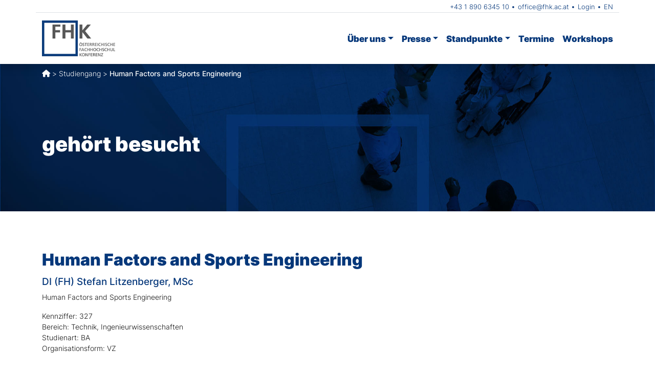

--- FILE ---
content_type: text/html; charset=UTF-8
request_url: https://fhk.ac.at/studiengaenge/human-factors-and-sports-engineering-5/
body_size: 9882
content:
<!doctype html>
<html lang="de-DE">


<head>
    <meta charset="UTF-8">
    <meta name="viewport" content="width=device-width, initial-scale=1">
    <link rel="profile" href="https://gmpg.org/xfn/11">
    <!-- Favicons -->
    <link rel="apple-touch-icon" sizes="180x180"
        href="https://fhk.ac.at/wp-content/themes/FHK/img/favicon/apple-touch-icon.png">
    <link rel="icon" type="image/png" sizes="32x32"
        href="https://fhk.ac.at/wp-content/themes/FHK/img/favicon/favicon-32x32.png">
    <link rel="icon" type="image/png" sizes="16x16"
        href="https://fhk.ac.at/wp-content/themes/FHK/img/favicon/favicon-16x16.png">
    <link rel="manifest" href="https://fhk.ac.at/wp-content/themes/FHK/img/favicon/site.webmanifest">
    <link rel="mask-icon" href="https://fhk.ac.at/wp-content/themes/FHK/img/favicon/safari-pinned-tab.svg"
        color="#5bbad5">
    <link rel="shortcut icon" href="https://fhk.ac.at/wp-content/themes/FHK/img/favicon/favicon.ico">
    <meta name="msapplication-TileColor" content="#05377A">
    <meta name="msapplication-config"
        content="https://fhk.ac.at/wp-content/themes/FHK/img/favicon/browserconfig.xml">
    <meta name="theme-color" content="#ffffff">
    <title>Human Factors and Sports Engineering &#8211; FHK – Österreichische Fachhochschul-Konferenz</title>
<meta name='robots' content='max-image-preview:large' />
<!--[if lt IE 9]><script>var rfbwp_ie_8 = true;</script><![endif]--><link rel='dns-prefetch' href='//use.fontawesome.com' />
<link rel="alternate" type="application/rss+xml" title="FHK – Österreichische Fachhochschul-Konferenz &raquo; Feed" href="https://fhk.ac.at/feed/" />
<link rel="alternate" type="application/rss+xml" title="FHK – Österreichische Fachhochschul-Konferenz &raquo; Kommentar-Feed" href="https://fhk.ac.at/comments/feed/" />
<link rel="alternate" title="oEmbed (JSON)" type="application/json+oembed" href="https://fhk.ac.at/wp-json/oembed/1.0/embed?url=https%3A%2F%2Ffhk.ac.at%2Fstudiengaenge%2Fhuman-factors-and-sports-engineering-5%2F" />
<link rel="alternate" title="oEmbed (XML)" type="text/xml+oembed" href="https://fhk.ac.at/wp-json/oembed/1.0/embed?url=https%3A%2F%2Ffhk.ac.at%2Fstudiengaenge%2Fhuman-factors-and-sports-engineering-5%2F&#038;format=xml" />
<style id='wp-img-auto-sizes-contain-inline-css' type='text/css'>
img:is([sizes=auto i],[sizes^="auto," i]){contain-intrinsic-size:3000px 1500px}
/*# sourceURL=wp-img-auto-sizes-contain-inline-css */
</style>
<style id='wp-emoji-styles-inline-css' type='text/css'>

	img.wp-smiley, img.emoji {
		display: inline !important;
		border: none !important;
		box-shadow: none !important;
		height: 1em !important;
		width: 1em !important;
		margin: 0 0.07em !important;
		vertical-align: -0.1em !important;
		background: none !important;
		padding: 0 !important;
	}
/*# sourceURL=wp-emoji-styles-inline-css */
</style>
<link rel='stylesheet' id='wp-block-library-css' href='https://fhk.ac.at/wp-includes/css/dist/block-library/style.min.css?ver=6.9' type='text/css' media='all' />
<style id='global-styles-inline-css' type='text/css'>
:root{--wp--preset--aspect-ratio--square: 1;--wp--preset--aspect-ratio--4-3: 4/3;--wp--preset--aspect-ratio--3-4: 3/4;--wp--preset--aspect-ratio--3-2: 3/2;--wp--preset--aspect-ratio--2-3: 2/3;--wp--preset--aspect-ratio--16-9: 16/9;--wp--preset--aspect-ratio--9-16: 9/16;--wp--preset--color--black: #000000;--wp--preset--color--cyan-bluish-gray: #abb8c3;--wp--preset--color--white: #ffffff;--wp--preset--color--pale-pink: #f78da7;--wp--preset--color--vivid-red: #cf2e2e;--wp--preset--color--luminous-vivid-orange: #ff6900;--wp--preset--color--luminous-vivid-amber: #fcb900;--wp--preset--color--light-green-cyan: #7bdcb5;--wp--preset--color--vivid-green-cyan: #00d084;--wp--preset--color--pale-cyan-blue: #8ed1fc;--wp--preset--color--vivid-cyan-blue: #0693e3;--wp--preset--color--vivid-purple: #9b51e0;--wp--preset--gradient--vivid-cyan-blue-to-vivid-purple: linear-gradient(135deg,rgb(6,147,227) 0%,rgb(155,81,224) 100%);--wp--preset--gradient--light-green-cyan-to-vivid-green-cyan: linear-gradient(135deg,rgb(122,220,180) 0%,rgb(0,208,130) 100%);--wp--preset--gradient--luminous-vivid-amber-to-luminous-vivid-orange: linear-gradient(135deg,rgb(252,185,0) 0%,rgb(255,105,0) 100%);--wp--preset--gradient--luminous-vivid-orange-to-vivid-red: linear-gradient(135deg,rgb(255,105,0) 0%,rgb(207,46,46) 100%);--wp--preset--gradient--very-light-gray-to-cyan-bluish-gray: linear-gradient(135deg,rgb(238,238,238) 0%,rgb(169,184,195) 100%);--wp--preset--gradient--cool-to-warm-spectrum: linear-gradient(135deg,rgb(74,234,220) 0%,rgb(151,120,209) 20%,rgb(207,42,186) 40%,rgb(238,44,130) 60%,rgb(251,105,98) 80%,rgb(254,248,76) 100%);--wp--preset--gradient--blush-light-purple: linear-gradient(135deg,rgb(255,206,236) 0%,rgb(152,150,240) 100%);--wp--preset--gradient--blush-bordeaux: linear-gradient(135deg,rgb(254,205,165) 0%,rgb(254,45,45) 50%,rgb(107,0,62) 100%);--wp--preset--gradient--luminous-dusk: linear-gradient(135deg,rgb(255,203,112) 0%,rgb(199,81,192) 50%,rgb(65,88,208) 100%);--wp--preset--gradient--pale-ocean: linear-gradient(135deg,rgb(255,245,203) 0%,rgb(182,227,212) 50%,rgb(51,167,181) 100%);--wp--preset--gradient--electric-grass: linear-gradient(135deg,rgb(202,248,128) 0%,rgb(113,206,126) 100%);--wp--preset--gradient--midnight: linear-gradient(135deg,rgb(2,3,129) 0%,rgb(40,116,252) 100%);--wp--preset--font-size--small: 13px;--wp--preset--font-size--medium: 20px;--wp--preset--font-size--large: 36px;--wp--preset--font-size--x-large: 42px;--wp--preset--spacing--20: 0.44rem;--wp--preset--spacing--30: 0.67rem;--wp--preset--spacing--40: 1rem;--wp--preset--spacing--50: 1.5rem;--wp--preset--spacing--60: 2.25rem;--wp--preset--spacing--70: 3.38rem;--wp--preset--spacing--80: 5.06rem;--wp--preset--shadow--natural: 6px 6px 9px rgba(0, 0, 0, 0.2);--wp--preset--shadow--deep: 12px 12px 50px rgba(0, 0, 0, 0.4);--wp--preset--shadow--sharp: 6px 6px 0px rgba(0, 0, 0, 0.2);--wp--preset--shadow--outlined: 6px 6px 0px -3px rgb(255, 255, 255), 6px 6px rgb(0, 0, 0);--wp--preset--shadow--crisp: 6px 6px 0px rgb(0, 0, 0);}:where(.is-layout-flex){gap: 0.5em;}:where(.is-layout-grid){gap: 0.5em;}body .is-layout-flex{display: flex;}.is-layout-flex{flex-wrap: wrap;align-items: center;}.is-layout-flex > :is(*, div){margin: 0;}body .is-layout-grid{display: grid;}.is-layout-grid > :is(*, div){margin: 0;}:where(.wp-block-columns.is-layout-flex){gap: 2em;}:where(.wp-block-columns.is-layout-grid){gap: 2em;}:where(.wp-block-post-template.is-layout-flex){gap: 1.25em;}:where(.wp-block-post-template.is-layout-grid){gap: 1.25em;}.has-black-color{color: var(--wp--preset--color--black) !important;}.has-cyan-bluish-gray-color{color: var(--wp--preset--color--cyan-bluish-gray) !important;}.has-white-color{color: var(--wp--preset--color--white) !important;}.has-pale-pink-color{color: var(--wp--preset--color--pale-pink) !important;}.has-vivid-red-color{color: var(--wp--preset--color--vivid-red) !important;}.has-luminous-vivid-orange-color{color: var(--wp--preset--color--luminous-vivid-orange) !important;}.has-luminous-vivid-amber-color{color: var(--wp--preset--color--luminous-vivid-amber) !important;}.has-light-green-cyan-color{color: var(--wp--preset--color--light-green-cyan) !important;}.has-vivid-green-cyan-color{color: var(--wp--preset--color--vivid-green-cyan) !important;}.has-pale-cyan-blue-color{color: var(--wp--preset--color--pale-cyan-blue) !important;}.has-vivid-cyan-blue-color{color: var(--wp--preset--color--vivid-cyan-blue) !important;}.has-vivid-purple-color{color: var(--wp--preset--color--vivid-purple) !important;}.has-black-background-color{background-color: var(--wp--preset--color--black) !important;}.has-cyan-bluish-gray-background-color{background-color: var(--wp--preset--color--cyan-bluish-gray) !important;}.has-white-background-color{background-color: var(--wp--preset--color--white) !important;}.has-pale-pink-background-color{background-color: var(--wp--preset--color--pale-pink) !important;}.has-vivid-red-background-color{background-color: var(--wp--preset--color--vivid-red) !important;}.has-luminous-vivid-orange-background-color{background-color: var(--wp--preset--color--luminous-vivid-orange) !important;}.has-luminous-vivid-amber-background-color{background-color: var(--wp--preset--color--luminous-vivid-amber) !important;}.has-light-green-cyan-background-color{background-color: var(--wp--preset--color--light-green-cyan) !important;}.has-vivid-green-cyan-background-color{background-color: var(--wp--preset--color--vivid-green-cyan) !important;}.has-pale-cyan-blue-background-color{background-color: var(--wp--preset--color--pale-cyan-blue) !important;}.has-vivid-cyan-blue-background-color{background-color: var(--wp--preset--color--vivid-cyan-blue) !important;}.has-vivid-purple-background-color{background-color: var(--wp--preset--color--vivid-purple) !important;}.has-black-border-color{border-color: var(--wp--preset--color--black) !important;}.has-cyan-bluish-gray-border-color{border-color: var(--wp--preset--color--cyan-bluish-gray) !important;}.has-white-border-color{border-color: var(--wp--preset--color--white) !important;}.has-pale-pink-border-color{border-color: var(--wp--preset--color--pale-pink) !important;}.has-vivid-red-border-color{border-color: var(--wp--preset--color--vivid-red) !important;}.has-luminous-vivid-orange-border-color{border-color: var(--wp--preset--color--luminous-vivid-orange) !important;}.has-luminous-vivid-amber-border-color{border-color: var(--wp--preset--color--luminous-vivid-amber) !important;}.has-light-green-cyan-border-color{border-color: var(--wp--preset--color--light-green-cyan) !important;}.has-vivid-green-cyan-border-color{border-color: var(--wp--preset--color--vivid-green-cyan) !important;}.has-pale-cyan-blue-border-color{border-color: var(--wp--preset--color--pale-cyan-blue) !important;}.has-vivid-cyan-blue-border-color{border-color: var(--wp--preset--color--vivid-cyan-blue) !important;}.has-vivid-purple-border-color{border-color: var(--wp--preset--color--vivid-purple) !important;}.has-vivid-cyan-blue-to-vivid-purple-gradient-background{background: var(--wp--preset--gradient--vivid-cyan-blue-to-vivid-purple) !important;}.has-light-green-cyan-to-vivid-green-cyan-gradient-background{background: var(--wp--preset--gradient--light-green-cyan-to-vivid-green-cyan) !important;}.has-luminous-vivid-amber-to-luminous-vivid-orange-gradient-background{background: var(--wp--preset--gradient--luminous-vivid-amber-to-luminous-vivid-orange) !important;}.has-luminous-vivid-orange-to-vivid-red-gradient-background{background: var(--wp--preset--gradient--luminous-vivid-orange-to-vivid-red) !important;}.has-very-light-gray-to-cyan-bluish-gray-gradient-background{background: var(--wp--preset--gradient--very-light-gray-to-cyan-bluish-gray) !important;}.has-cool-to-warm-spectrum-gradient-background{background: var(--wp--preset--gradient--cool-to-warm-spectrum) !important;}.has-blush-light-purple-gradient-background{background: var(--wp--preset--gradient--blush-light-purple) !important;}.has-blush-bordeaux-gradient-background{background: var(--wp--preset--gradient--blush-bordeaux) !important;}.has-luminous-dusk-gradient-background{background: var(--wp--preset--gradient--luminous-dusk) !important;}.has-pale-ocean-gradient-background{background: var(--wp--preset--gradient--pale-ocean) !important;}.has-electric-grass-gradient-background{background: var(--wp--preset--gradient--electric-grass) !important;}.has-midnight-gradient-background{background: var(--wp--preset--gradient--midnight) !important;}.has-small-font-size{font-size: var(--wp--preset--font-size--small) !important;}.has-medium-font-size{font-size: var(--wp--preset--font-size--medium) !important;}.has-large-font-size{font-size: var(--wp--preset--font-size--large) !important;}.has-x-large-font-size{font-size: var(--wp--preset--font-size--x-large) !important;}
/*# sourceURL=global-styles-inline-css */
</style>

<style id='classic-theme-styles-inline-css' type='text/css'>
/*! This file is auto-generated */
.wp-block-button__link{color:#fff;background-color:#32373c;border-radius:9999px;box-shadow:none;text-decoration:none;padding:calc(.667em + 2px) calc(1.333em + 2px);font-size:1.125em}.wp-block-file__button{background:#32373c;color:#fff;text-decoration:none}
/*# sourceURL=/wp-includes/css/classic-themes.min.css */
</style>
<link rel='stylesheet' id='wpdm-font-awesome-css' href='https://use.fontawesome.com/releases/v6.7.2/css/all.css?ver=6.9' type='text/css' media='all' />
<link rel='stylesheet' id='wpdm-front-css' href='https://fhk.ac.at/wp-content/plugins/download-manager/assets/css/front.min.css?ver=7.0.6' type='text/css' media='all' />
<link rel='stylesheet' id='wpdm-front-dark-css' href='https://fhk.ac.at/wp-content/plugins/download-manager/assets/css/front-dark.min.css?ver=7.0.6' type='text/css' media='all' />
<link rel='stylesheet' id='rfbwp-fontawesome-css' href='https://fhk.ac.at/wp-content/plugins/responsive-flipbook/assets/fonts/font-awesome.css?ver=2.5.0' type='text/css' media='all' />
<link rel='stylesheet' id='rfbwp-et_icons-css' href='https://fhk.ac.at/wp-content/plugins/responsive-flipbook/assets/fonts/et-icons.css?ver=2.5.0' type='text/css' media='all' />
<link rel='stylesheet' id='rfbwp-et_line-css' href='https://fhk.ac.at/wp-content/plugins/responsive-flipbook/assets/fonts/et-line.css?ver=2.5.0' type='text/css' media='all' />
<link rel='stylesheet' id='rfbwp-styles-css' href='https://fhk.ac.at/wp-content/plugins/responsive-flipbook/assets/css/style.min.css?ver=2.5.0' type='text/css' media='all' />
<link rel='stylesheet' id='trp-language-switcher-style-css' href='https://fhk.ac.at/wp-content/plugins/translatepress-multilingual/assets/css/trp-language-switcher.css?ver=2.9.0' type='text/css' media='all' />
<style id='trp-language-switcher-style-inline-css' type='text/css'>
.trp-language-switcher > div {
    padding: 3px 5px 3px 5px;
    background-image: none;
    text-align: center;}
/*# sourceURL=trp-language-switcher-style-inline-css */
</style>
<link rel='stylesheet' id='main-css' href='https://fhk.ac.at/wp-content/themes/FHK/css/main.css?ver=202401301303' type='text/css' media='all' />
<link rel='stylesheet' id='bootscore-style-css' href='https://fhk.ac.at/wp-content/themes/FHK/style.css?ver=202303111603' type='text/css' media='all' />
<link rel='stylesheet' id='fontawesome-css' online="if(media!='all')media='all'" href='https://fhk.ac.at/wp-content/themes/FHK/fonts/css/fontawesome.min.css?ver=6.9' type='text/css' media='all' />
<link rel='stylesheet' id='fontawesome-regular-css' href='https://fhk.ac.at/wp-content/themes/FHK/fonts/css/regular.min.css?ver=6.9' type='text/css' media='all' />
<link rel='stylesheet' id='fontawesome-solid-css' href='https://fhk.ac.at/wp-content/themes/FHK/fonts/css/solid.min.css?ver=6.9' type='text/css' media='all' />
<script type="text/javascript" src="https://fhk.ac.at/wp-includes/js/jquery/jquery.min.js?ver=3.7.1" id="jquery-core-js"></script>
<script type="text/javascript" src="https://fhk.ac.at/wp-includes/js/jquery/jquery-migrate.min.js?ver=3.4.1" id="jquery-migrate-js"></script>
<script type="text/javascript" src="https://fhk.ac.at/wp-content/plugins/download-manager/assets/js/wpdm.min.js?ver=6.9" id="wpdmjs-js"></script>
<script type="text/javascript" id="wpdm-frontjs-js-extra">
/* <![CDATA[ */
var wpdm_url = {"home":"https://fhk.ac.at/","site":"https://fhk.ac.at/","ajax":"https://fhk.ac.at/wp-admin/admin-ajax.php","page_code":"94f518fbc5c0c17f6ed2a18ba568c9e0"};
var wpdm_js = {"spinner":"\u003Ci class=\"fas fa-sun fa-spin\"\u003E\u003C/i\u003E","client_id":"65c0f82ffb87af98f05743ad68009e86"};
var wpdm_strings = {"pass_var":"Password Verified!","pass_var_q":"Bitte klicke auf den folgenden Button, um den Download zu starten.","start_dl":"Download starten"};
//# sourceURL=wpdm-frontjs-js-extra
/* ]]> */
</script>
<script type="text/javascript" src="https://fhk.ac.at/wp-content/plugins/download-manager/assets/js/front.min.js?ver=7.0.6" id="wpdm-frontjs-js"></script>
<script type="text/javascript" id="ion-sound-js-extra">
/* <![CDATA[ */
var mpcthLocalize = {"soundsPath":"https://fhk.ac.at/wp-content/plugins/responsive-flipbook/assets/sounds/","downloadPath":"https://fhk.ac.at/wp-content/plugins/responsive-flipbook/includes/download.php?file="};
//# sourceURL=ion-sound-js-extra
/* ]]> */
</script>
<script type="text/javascript" src="https://fhk.ac.at/wp-content/plugins/responsive-flipbook/assets/js/ion.sound.min.js?ver=2.5.0" id="ion-sound-js"></script>
<script type="text/javascript" src="https://fhk.ac.at/wp-content/plugins/responsive-flipbook/assets/js/jquery.doubletap.js?ver=2.5.0" id="jquery-doubletab-js"></script>
<link rel="https://api.w.org/" href="https://fhk.ac.at/wp-json/" /><link rel="EditURI" type="application/rsd+xml" title="RSD" href="https://fhk.ac.at/xmlrpc.php?rsd" />
<meta name="generator" content="WordPress 6.9" />
<link rel="canonical" href="https://fhk.ac.at/studiengaenge/human-factors-and-sports-engineering-5/" />
<link rel='shortlink' href='https://fhk.ac.at/?p=25939' />
<link rel="alternate" hreflang="de-DE" href="https://fhk.ac.at/studiengaenge/human-factors-and-sports-engineering-5/"/>
<link rel="alternate" hreflang="en-GB" href="https://fhk.ac.at/en/studiengaenge/human-factors-and-sports-engineering-5/"/>
<link rel="alternate" hreflang="de" href="https://fhk.ac.at/studiengaenge/human-factors-and-sports-engineering-5/"/>
<link rel="alternate" hreflang="en" href="https://fhk.ac.at/en/studiengaenge/human-factors-and-sports-engineering-5/"/>
<meta name="generator" content="WordPress Download Manager 7.0.6" />
		        <style>
            /* WPDM Link Template Styles */        </style>
		        <style>

            :root {
                --color-primary: #05377a;
                --color-primary-rgb: 5, 55, 122;
                --color-primary-hover: #1a447a;
                --color-primary-active: #05377a;
                --clr-sec: #6c757d;
                --clr-sec-rgb: 108, 117, 125;
                --clr-sec-hover: #6c757d;
                --clr-sec-active: #6c757d;
                --color-success: #018e11;
                --color-success-rgb: 1, 142, 17;
                --color-success-hover: #0aad01;
                --color-success-active: #0c8c01;
                --color-info: #2CA8FF;
                --color-info-rgb: 44, 168, 255;
                --color-info-hover: #2CA8FF;
                --color-info-active: #2CA8FF;
                --color-warning: #FFB236;
                --color-warning-rgb: 255, 178, 54;
                --color-warning-hover: #FFB236;
                --color-warning-active: #FFB236;
                --color-danger: #ff5062;
                --color-danger-rgb: 255, 80, 98;
                --color-danger-hover: #ff5062;
                --color-danger-active: #ff5062;
                --color-green: #30b570;
                --color-blue: #0073ff;
                --color-purple: #8557D3;
                --color-red: #ff5062;
                --color-muted: rgba(69, 89, 122, 0.6);
                --wpdm-font:  -apple-system, BlinkMacSystemFont, "Segoe UI", Roboto, Helvetica, Arial, sans-serif, "Apple Color Emoji", "Segoe UI Emoji", "Segoe UI Symbol";
            }

            .wpdm-download-link.btn.btn-primary {
                border-radius: 7px;
            }


        </style>
		        <script>
            function wpdm_rest_url(request) {
                return "https://fhk.ac.at/wp-json/wpdm/" + request;
            }
        </script>
		<link rel='stylesheet' id='dashicons-css' href='https://fhk.ac.at/wp-includes/css/dashicons.min.css?ver=6.9' type='text/css' media='all' />
<link rel='stylesheet' id='acf-global-css' href='https://fhk.ac.at/wp-content/plugins/advanced-custom-fields-pro/assets/build/css/acf-global.min.css?ver=6.7.0.2' type='text/css' media='all' />
<link rel='stylesheet' id='acf-input-css' href='https://fhk.ac.at/wp-content/plugins/advanced-custom-fields-pro/assets/build/css/acf-input.min.css?ver=6.7.0.2' type='text/css' media='all' />
<link rel='stylesheet' id='fea-public-css' href='https://fhk.ac.at/wp-content/plugins/frontend-admin-pro/assets/css/frontend-admin-min.css?ver=3.20.12' type='text/css' media='all' />
</head>

<body class="wp-singular studiengaenge-template-default single single-studiengaenge postid-25939 single-format-standard wp-custom-logo wp-theme-FHK translatepress-de_DE">

    
    <div id="page" class="site">

        <header id="masthead" class="site-header">

            <div class="fixed-top bg-white shadow">
                <div class="container border-bottom">
                    
                        <div class="row align-items-center">
                            <div class="col header-navi-klein">

                                <!-- Top Nav Widget -->
                                <div class="top-nav-widget">
                                                                        <div>
                                    <div class="ms-3"><div class="menu-top-menu-container"><ul id="menu-top-menu" class="menu"><li id="menu-item-507" class="menu-item menu-item-type-custom menu-item-object-custom menu-item-507"><a href="tel:tel:+43189063452010">+43 1 890 6345 10</a></li>
<li id="menu-item-506" class="menu-item menu-item-type-custom menu-item-object-custom menu-item-506"><a href="mailto:office@fhk.ac.at">office@fhk.ac.at</a></li>
<li id="menu-item-504" class="menu-item menu-item-type-post_type menu-item-object-page menu-item-504"><a href="https://fhk.ac.at/login/">Login</a></li>
<li id="menu-item-505" class="trp-language-switcher-container menu-item menu-item-type-post_type menu-item-object-language_switcher menu-item-505"><a href="https://fhk.ac.at/en/studiengaenge/human-factors-and-sports-engineering-5/"><span data-no-translation><span class="trp-ls-language-name">EN</span></span></a></li>
</ul></div></div>                                    </div>
                                                                    </div>
                            </div>
                        </div>
                    
                </div>
                <nav id="nav-main" class="navbar navbar-expand-lg">

                    <div class="container topnavi">

                        <!-- Navbar Brand -->
                        <a class="navbar-brand xs d-md-none align-items-center"
                            href="https://fhk.ac.at"><img
                                src="https://fhk.ac.at/wp-content/themes/FHK/img/logo/logo.png" alt="FHK"
                                class="logo xs"></a>
                        <a class="navbar-brand md d-none d-md-block align-items-center"
                            href="https://fhk.ac.at"><img
                                src="https://fhk.ac.at/wp-content/themes/FHK/img/logo/logo.png" alt="FHK"
                                class="logo md"></a>

                        <!-- Offcanvas Navbar -->
                        <div class="offcanvas offcanvas-end" tabindex="-1" id="offcanvas-navbar">
                            <div class="offcanvas-header bg-light">
                                <span class="h5 mb-0">Menü</span>
                                <button type="button" class="btn-close text-reset" data-bs-dismiss="offcanvas"
                                    aria-label="Close"></button>
                            </div>
                            <div class="offcanvas-body">
                                <!-- Bootstrap 5 Nav Walker Main Menu -->
                                <ul id="bootscore-navbar" class="hauptnavi navbar-nav ms-auto "><li  id="menu-item-33" class="menu-item menu-item-type-post_type menu-item-object-page menu-item-has-children dropdown nav-item nav-item-33"><a href="https://fhk.ac.at/ueber-uns/" class="nav-link  dropdown-toggle" data-bs-toggle="dropdown" aria-haspopup="true" aria-expanded="false">Über uns</a>
<ul class="dropdown-menu  depth_0">
	<li  id="menu-item-34" class="menu-item menu-item-type-post_type menu-item-object-page nav-item nav-item-34"><a href="https://fhk.ac.at/ueber-uns/leitbild/" class="dropdown-item ">Leitbild</a></li>
	<li  id="menu-item-61" class="menu-item menu-item-type-post_type menu-item-object-page nav-item nav-item-61"><a href="https://fhk.ac.at/ueber-uns/statuten/" class="dropdown-item ">Statuten</a></li>
	<li  id="menu-item-60" class="menu-item menu-item-type-post_type menu-item-object-page nav-item nav-item-60"><a href="https://fhk.ac.at/ueber-uns/organe/" class="dropdown-item ">Organe</a></li>
	<li  id="menu-item-899" class="menu-item menu-item-type-post_type menu-item-object-page nav-item nav-item-899"><a href="https://fhk.ac.at/ueber-uns/praesidium/" class="dropdown-item ">Präsidium</a></li>
	<li  id="menu-item-58" class="menu-item menu-item-type-post_type menu-item-object-page nav-item nav-item-58"><a href="https://fhk.ac.at/ueber-uns/mitglieder/" class="dropdown-item ">Mitglieder</a></li>
	<li  id="menu-item-9235" class="menu-item menu-item-type-post_type menu-item-object-page nav-item nav-item-9235"><a href="https://fhk.ac.at/ueber-uns/institutionen/" class="dropdown-item ">Institutionen</a></li>
	<li  id="menu-item-57" class="menu-item menu-item-type-post_type menu-item-object-page nav-item nav-item-57"><a href="https://fhk.ac.at/ueber-uns/ausschuesse/" class="dropdown-item ">Ausschüsse</a></li>
	<li  id="menu-item-56" class="menu-item menu-item-type-post_type menu-item-object-page nav-item nav-item-56"><a href="https://fhk.ac.at/ueber-uns/generalsekretariat/" class="dropdown-item ">Generalsekretariat</a></li>
</ul>
</li>
<li  id="menu-item-30" class="menu-item menu-item-type-post_type menu-item-object-page menu-item-has-children dropdown nav-item nav-item-30"><a href="https://fhk.ac.at/presse/" class="nav-link  dropdown-toggle" data-bs-toggle="dropdown" aria-haspopup="true" aria-expanded="false">Presse</a>
<ul class="dropdown-menu  depth_0">
	<li  id="menu-item-9164" class="menu-item menu-item-type-taxonomy menu-item-object-category nav-item nav-item-9164"><a href="https://fhk.ac.at/category/nachrichten/" class="dropdown-item ">Presseaussendungen</a></li>
	<li  id="menu-item-415" class="menu-item menu-item-type-post_type menu-item-object-page nav-item nav-item-415"><a href="https://fhk.ac.at/presse/downloads/" class="dropdown-item ">Downloads</a></li>
	<li  id="menu-item-414" class="menu-item menu-item-type-post_type menu-item-object-page nav-item nav-item-414"><a href="https://fhk.ac.at/presse/zahlen-daten-fakten/" class="dropdown-item ">Zahlen-Daten-Fakten</a></li>
	<li  id="menu-item-413" class="menu-item menu-item-type-post_type menu-item-object-page nav-item nav-item-413"><a href="https://fhk.ac.at/presse/kontakt/" class="dropdown-item ">Kontakt</a></li>
</ul>
</li>
<li  id="menu-item-31" class="menu-item menu-item-type-post_type menu-item-object-page menu-item-has-children dropdown nav-item nav-item-31"><a href="https://fhk.ac.at/standpunkte/" class="nav-link  dropdown-toggle" data-bs-toggle="dropdown" aria-haspopup="true" aria-expanded="false">Standpunkte</a>
<ul class="dropdown-menu  depth_0">
	<li  id="menu-item-412" class="menu-item menu-item-type-post_type menu-item-object-page nav-item nav-item-412"><a href="https://fhk.ac.at/standpunkte/positionen/" class="dropdown-item ">Positionen</a></li>
	<li  id="menu-item-411" class="menu-item menu-item-type-post_type menu-item-object-page nav-item nav-item-411"><a href="https://fhk.ac.at/standpunkte/stellungnahmen/" class="dropdown-item ">Stellungnahmen</a></li>
</ul>
</li>
<li  id="menu-item-457" class="menu-item menu-item-type-custom menu-item-object-custom nav-item nav-item-457"><a href="/termine" class="nav-link ">Termine</a></li>
<li  id="menu-item-198" class="menu-item menu-item-type-custom menu-item-object-custom nav-item nav-item-198"><a target="_blank" href="https://workshops.fhk.ac.at" class="nav-link ">Workshops</a></li>
</ul>                                <!-- Bootstrap 5 Nav Walker Main Menu End -->
                            </div>
                        </div>


                        <div class="header-actions d-flex align-items-center">
                            
                            <!-- Searchform Large -->
                            <div class="d-none d-lg-block ms-1 ms-md-2 top-nav-search-lg">
                                                            </div>

                            <!-- Search Toggler Mobile -->
                            <button class="btn btn-outline-secondary d-lg-none ms-1 ms-md-2 top-nav-search-md"
                                type="button" data-bs-toggle="collapse" data-bs-target="#collapse-search"
                                aria-expanded="false" aria-controls="collapse-search">
                                <i class="fa-solid fa-magnifying-glass"></i><span
                                    class="visually-hidden-focusable">Search</span>
                            </button>

                            <!-- Navbar Toggler -->
                            <button class="btn btn-outline-secondary d-lg-none ms-1 ms-md-2" type="button"
                                data-bs-toggle="offcanvas" data-bs-target="#offcanvas-navbar"
                                aria-controls="offcanvas-navbar">
                                <i class="fa-solid fa-bars"></i><span class="visually-hidden-focusable">Menu</span>
                            </button>

                        </div><!-- .header-actions -->

                    </div><!-- .container -->

                </nav><!-- .navbar -->

                <!-- Top Nav Search Mobile Collapse -->
                <div class="collapse container d-lg-none" id="collapse-search">
                                    </div>

            </div><!-- .fixed-top .bg-light -->


            <div class="bildbanner mast-regular"
                style="background-image:url('https://fhk.ac.at/wp-content/themes/FHK/img/header-start.jpg')">
                <div class="container pb-0 mb-0 pt-2">
                    <nav class="breadcrumb"><a href="https://fhk.ac.at"><i class="fa-solid fa-house"></i></a> &nbsp;>&nbsp; <a href="https://fhk.ac.at/studiengaenge/">Studiengang</a> &nbsp;>&nbsp; <span class="current-page">Human Factors and Sports Engineering</span></nav>                </div>
                <div class="container h-100">
                    <div class="row h-100 align-items-center">
                        <div class="col-12 text-start">
                            <h2 class="pb-5">gehört besucht</h2>
                            <p></p>
                        </div>
                    </div>
                </div>
            </div>

        </header><!-- #masthead -->

<div id="content" class="site-content container py-5 mt-4">
  <div id="primary" class="content-area">

    <!-- Hook to add something nice -->
    


    <div class="row">
      <div class="col-md-8 col-xxl-8">

        <main id="main" class="site-main">



            
                        <h1>Human Factors and Sports Engineering</h1>
            <h4>DI (FH) Stefan Litzenberger, MSc</h4>
            
            <p>Human Factors and Sports Engineering</p>
            <div class="row">
              <div class="col-12 col-md-6">
                <p>
              Kennziffer: 327<br>
              Bereich: Technik, Ingenieurwissenschaften<br>
              Studienart: BA<br>
              Organisationsform: VZ<br>
              </p>
              </div>
              <!-- <div class="col-12 col-md-6">
                <p>
                Startjahr der Erstakkreditierung: 2005/06<br>
                Anfängerstudienplätze: 55<br>
                Anzahl Gesamtplätze: 130<br>
                Ist akkrediert.              </p>
              </div> -->
            </div>
            

                  <h3 class="mt-5">Fachhochschule Technikum Wien</h3>
                  <p><a href="http://www.technikum-wien.at" target="_blank"><i class="fa-regular fa-browser"></i> http://www.technikum-wien.at</a></p>
            <p>Höchstädtpl. 6<br />
 1200 Wien<br />
 </p>


        </main>

      </div>
      <div class="col-md-4 col-xxl-4 order-first order-md-last">
        <aside id="secondary" class="widget-area">
          
                            
                              <!-- <div class="card p-4 personenraster mb-4">
                  <div class="acf-map" data-zoom="16">
                      <div class="marker" data-lat="48.2394344" data-lng="16.3771123"></div>
                  </div>
                  </div> -->
                              
        </aside>
      </div>
    </div>

  </div>
</div>

<style type="text/css">
.acf-map {
    width: 100%;
    height: 300px;
    border: #ccc solid 1px;
    /* margin: 20px 0; */
}

// Fixes potential theme css conflict.
.acf-map img {
   max-width: inherit !important;
}
</style>
<script src="https://maps.googleapis.com/maps/api/js?key=AIzaSyBKxVpDJeaMoG89oYz82YTSJSHKNI6k0Ik&callback=Function.prototype"></script>
<script type="text/javascript">
(function( $ ) {

/**
 * initMap
 *
 * Renders a Google Map onto the selected jQuery element
 *
 * @date    22/10/19
 * @since   5.8.6
 *
 * @param   jQuery $el The jQuery element.
 * @return  object The map instance.
 */
function initMap( $el ) {

    // Find marker elements within map.
    var $markers = $el.find('.marker');

    // Create gerenic map.
    var mapArgs = {
        zoom        : $el.data('zoom') || 16,
        mapTypeId   : google.maps.MapTypeId.ROADMAP
    };
    var map = new google.maps.Map( $el[0], mapArgs );

    // Add markers.
    map.markers = [];
    $markers.each(function(){
        initMarker( $(this), map );
    });

    // Center map based on markers.
    centerMap( map );

    // Return map instance.
    return map;
}

/**
 * initMarker
 *
 * Creates a marker for the given jQuery element and map.
 *
 * @date    22/10/19
 * @since   5.8.6
 *
 * @param   jQuery $el The jQuery element.
 * @param   object The map instance.
 * @return  object The marker instance.
 */
function initMarker( $marker, map ) {

    // Get position from marker.
    var lat = $marker.data('lat');
    var lng = $marker.data('lng');
    var latLng = {
        lat: parseFloat( lat ),
        lng: parseFloat( lng )
    };

    // Create marker instance.
    var marker = new google.maps.Marker({
        position : latLng,
        map: map
    });

    // Append to reference for later use.
    map.markers.push( marker );

    // If marker contains HTML, add it to an infoWindow.
    if( $marker.html() ){

        // Create info window.
        var infowindow = new google.maps.InfoWindow({
            content: $marker.html()
        });

        // Show info window when marker is clicked.
        google.maps.event.addListener(marker, 'click', function() {
            infowindow.open( map, marker );
        });
    }
}

/**
 * centerMap
 *
 * Centers the map showing all markers in view.
 *
 * @date    22/10/19
 * @since   5.8.6
 *
 * @param   object The map instance.
 * @return  void
 */
function centerMap( map ) {

    // Create map boundaries from all map markers.
    var bounds = new google.maps.LatLngBounds();
    map.markers.forEach(function( marker ){
        bounds.extend({
            lat: marker.position.lat(),
            lng: marker.position.lng()
        });
    });

    // Case: Single marker.
    if( map.markers.length == 1 ){
        map.setCenter( bounds.getCenter() );

    // Case: Multiple markers.
    } else{
        map.fitBounds( bounds );
    }
}

// Render maps on page load.
$(document).ready(function(){
    $('.acf-map').each(function(){
        var map = initMap( $(this) );
    });
});

})(jQuery);
</script>

<footer>
<div class="container text-center">
<div class="row mt-5 mb-5 d-flex partnerlogos border-top pt-5">
                
                                <div class='col d-flex align-items-center justify-content-center'>
                  <a href="https://www.fachhochschulen.ac.at/" target="_blank">
                  <img src="https://fhk.ac.at/wp-content/uploads/2023/11/fachhochschulen-1.jpg" alt="" class="img-fluid"/>
                  </a>
                </div>
                    

                                
                        
                                <div class='col d-flex align-items-center justify-content-center'>
                  <a href="https://fhk.ac.at/ueber-uns/oefhk-broschuere-2019/" target="_blank">
                  <img src="https://fhk.ac.at/wp-content/uploads/2023/11/keine-ahnung.jpg" alt="" class="img-fluid"/>
                  </a>
                </div>
                    

                                
                        
                                <div class='col d-flex align-items-center justify-content-center'>
                  <a href="https://uas4europe.eu/" target="_blank">
                  <img src="https://fhk.ac.at/wp-content/uploads/2023/11/uas.jpg" alt="" class="img-fluid"/>
                  </a>
                </div>
                    

                                
                        
                                <div class='col d-flex align-items-center justify-content-center'>
                  <a href="https://www.forschungsvielfalt.at/" target="_blank">
                  <img src="https://fhk.ac.at/wp-content/uploads/2023/11/ifv.jpg" alt="" class="img-fluid"/>
                  </a>
                </div>
                    

                                
                        
                                <div class='col d-flex align-items-center justify-content-center'>
                  <a href="https://www.campus02.at/" target="_blank">
                  <img src="https://fhk.ac.at/wp-content/uploads/2025/07/ffh_logo_2025_schwarz_print_frei-1.png" alt="" class="img-fluid"/>
                  </a>
                </div>
                    

                                
                        
                                
                </div>
  </div>
  <div class="bootscore-footer bg-light pt-5 pb-3">
    <div class="container">

      <!-- Top Footer Widget -->
      
      <div class="row border-bottom footer-infos">
      <h5 class="pb-0 mb-0">Österreichische Fachhochschul-Konferenz (FHK)</h5>
      <p class="pt-3">Bösendorferstraße 4/11<span class="ps-2 pe-2">&bull;</span>1010 Wien<span class="ps-2 pe-2">&bull;</span>Österreich<span class="ps-2 pe-2 trenner">&bull;</span><a href="tel:+43 1 890 6345 10">+43 1 890 6345 10</a> <span class="ps-2 pe-2">&bull;</span> <a href="mailto:office@fhk.ac.at">office@fhk.ac.at</a></p>
        <!-- Footer 1 Widget -->
        <div class="col-md-6 col-lg-3">
                  </div>

        <!-- Footer 2 Widget -->
        <div class="col-md-6 col-lg-3">
                  </div>

        <!-- Footer 3 Widget -->
        <div class="col-md-6 col-lg-3">
                  </div>

        <!-- Footer 4 Widget -->
        <div class="col-md-6 col-lg-3">
                  </div>
        <!-- Footer Widgets End -->

      </div>

      <!-- Bootstrap 5 Nav Walker Footer Menu -->
      <ul id="footer-menu" class="nav "><li  id="menu-item-38" class="menu-item menu-item-type-post_type menu-item-object-page nav-item nav-item-38"><a href="https://fhk.ac.at/kontakt/" class="nav-link ">Kontakt</a></li>
<li  id="menu-item-37" class="menu-item menu-item-type-post_type menu-item-object-page nav-item nav-item-37"><a href="https://fhk.ac.at/impressum/" class="nav-link ">Impressum</a></li>
<li  id="menu-item-36" class="menu-item menu-item-type-post_type menu-item-object-page nav-item nav-item-36"><a href="https://fhk.ac.at/datenschutz/" class="nav-link ">Datenschutz</a></li>
</ul>      <!-- Bootstrap 5 Nav Walker Footer Menu End -->

    </div>
  </div>

  

</footer>

<!-- To top button -->
<a href="#" class="btn btn-primary shadow top-button position-fixed zi-1020"><i class="fa-solid fa-chevron-up"></i><span class="visually-hidden-focusable">To top</span></a>

</div><!-- #page -->

<template id="tp-language" data-tp-language="de_DE"></template><script type="speculationrules">
{"prefetch":[{"source":"document","where":{"and":[{"href_matches":"/*"},{"not":{"href_matches":["/wp-*.php","/wp-admin/*","/wp-content/uploads/*","/wp-content/*","/wp-content/plugins/*","/wp-content/themes/FHK/*","/*\\?(.+)"]}},{"not":{"selector_matches":"a[rel~=\"nofollow\"]"}},{"not":{"selector_matches":".no-prefetch, .no-prefetch a"}}]},"eagerness":"conservative"}]}
</script>
            <script>

                const abmsg = "We noticed an ad blocker. Consider whitelisting us to support the site ❤️";
                const abmsgd = "download";
                const iswpdmpropage = 0;

                jQuery(function($){

                    
                                    });
            </script>
            <div id="fb-root"></div>
            <script type="text/javascript" src="https://fhk.ac.at/wp-includes/js/jquery/jquery.form.min.js?ver=4.3.0" id="jquery-form-js"></script>
<script type="text/javascript" src="https://fhk.ac.at/wp-content/themes/FHK/js/lib/bootstrap.bundle.min.js?ver=202212161555" id="bootstrap-js"></script>
<script type="text/javascript" id="bootscore-script-js-extra">
/* <![CDATA[ */
var bootscore = {"ie_title":"Internet Explorer erkannt","ie_limited_functionality":"Diese Webseite bietet eingeschr\u00e4nkte Funktionen in diesem Browser.","ie_modern_browsers_1":"Bitte verwende einen modernen und sicheren Browser wie z.B.","ie_modern_browsers_2":" \u003Ca href=\"https://www.mozilla.org/firefox/\" target=\"_blank\"\u003EMozilla Firefox\u003C/a\u003E, \u003Ca href=\"https://www.google.com/chrome/\" target=\"_blank\"\u003EGoogle Chrome\u003C/a\u003E, \u003Ca href=\"https://www.opera.com/\" target=\"_blank\"\u003EOpera\u003C/a\u003E ","ie_modern_browsers_3":"oder","ie_modern_browsers_4":" \u003Ca href=\"https://www.microsoft.com/edge\" target=\"_blank\"\u003EMicrosoft Edge\u003C/a\u003E ","ie_modern_browsers_5":"um diese Webseite korrekt darzustellen."};
//# sourceURL=bootscore-script-js-extra
/* ]]> */
</script>
<script type="text/javascript" src="https://fhk.ac.at/wp-content/themes/FHK/js/theme.js?ver=202307181050" id="bootscore-script-js"></script>
<script id="wp-emoji-settings" type="application/json">
{"baseUrl":"https://s.w.org/images/core/emoji/17.0.2/72x72/","ext":".png","svgUrl":"https://s.w.org/images/core/emoji/17.0.2/svg/","svgExt":".svg","source":{"concatemoji":"https://fhk.ac.at/wp-includes/js/wp-emoji-release.min.js?ver=6.9"}}
</script>
<script type="module">
/* <![CDATA[ */
/*! This file is auto-generated */
const a=JSON.parse(document.getElementById("wp-emoji-settings").textContent),o=(window._wpemojiSettings=a,"wpEmojiSettingsSupports"),s=["flag","emoji"];function i(e){try{var t={supportTests:e,timestamp:(new Date).valueOf()};sessionStorage.setItem(o,JSON.stringify(t))}catch(e){}}function c(e,t,n){e.clearRect(0,0,e.canvas.width,e.canvas.height),e.fillText(t,0,0);t=new Uint32Array(e.getImageData(0,0,e.canvas.width,e.canvas.height).data);e.clearRect(0,0,e.canvas.width,e.canvas.height),e.fillText(n,0,0);const a=new Uint32Array(e.getImageData(0,0,e.canvas.width,e.canvas.height).data);return t.every((e,t)=>e===a[t])}function p(e,t){e.clearRect(0,0,e.canvas.width,e.canvas.height),e.fillText(t,0,0);var n=e.getImageData(16,16,1,1);for(let e=0;e<n.data.length;e++)if(0!==n.data[e])return!1;return!0}function u(e,t,n,a){switch(t){case"flag":return n(e,"\ud83c\udff3\ufe0f\u200d\u26a7\ufe0f","\ud83c\udff3\ufe0f\u200b\u26a7\ufe0f")?!1:!n(e,"\ud83c\udde8\ud83c\uddf6","\ud83c\udde8\u200b\ud83c\uddf6")&&!n(e,"\ud83c\udff4\udb40\udc67\udb40\udc62\udb40\udc65\udb40\udc6e\udb40\udc67\udb40\udc7f","\ud83c\udff4\u200b\udb40\udc67\u200b\udb40\udc62\u200b\udb40\udc65\u200b\udb40\udc6e\u200b\udb40\udc67\u200b\udb40\udc7f");case"emoji":return!a(e,"\ud83e\u1fac8")}return!1}function f(e,t,n,a){let r;const o=(r="undefined"!=typeof WorkerGlobalScope&&self instanceof WorkerGlobalScope?new OffscreenCanvas(300,150):document.createElement("canvas")).getContext("2d",{willReadFrequently:!0}),s=(o.textBaseline="top",o.font="600 32px Arial",{});return e.forEach(e=>{s[e]=t(o,e,n,a)}),s}function r(e){var t=document.createElement("script");t.src=e,t.defer=!0,document.head.appendChild(t)}a.supports={everything:!0,everythingExceptFlag:!0},new Promise(t=>{let n=function(){try{var e=JSON.parse(sessionStorage.getItem(o));if("object"==typeof e&&"number"==typeof e.timestamp&&(new Date).valueOf()<e.timestamp+604800&&"object"==typeof e.supportTests)return e.supportTests}catch(e){}return null}();if(!n){if("undefined"!=typeof Worker&&"undefined"!=typeof OffscreenCanvas&&"undefined"!=typeof URL&&URL.createObjectURL&&"undefined"!=typeof Blob)try{var e="postMessage("+f.toString()+"("+[JSON.stringify(s),u.toString(),c.toString(),p.toString()].join(",")+"));",a=new Blob([e],{type:"text/javascript"});const r=new Worker(URL.createObjectURL(a),{name:"wpTestEmojiSupports"});return void(r.onmessage=e=>{i(n=e.data),r.terminate(),t(n)})}catch(e){}i(n=f(s,u,c,p))}t(n)}).then(e=>{for(const n in e)a.supports[n]=e[n],a.supports.everything=a.supports.everything&&a.supports[n],"flag"!==n&&(a.supports.everythingExceptFlag=a.supports.everythingExceptFlag&&a.supports[n]);var t;a.supports.everythingExceptFlag=a.supports.everythingExceptFlag&&!a.supports.flag,a.supports.everything||((t=a.source||{}).concatemoji?r(t.concatemoji):t.wpemoji&&t.twemoji&&(r(t.twemoji),r(t.wpemoji)))});
//# sourceURL=https://fhk.ac.at/wp-includes/js/wp-emoji-loader.min.js
/* ]]> */
</script>



</body>

</html>


--- FILE ---
content_type: text/css
request_url: https://fhk.ac.at/wp-content/themes/FHK/style.css?ver=202303111603
body_size: -102
content:
/*
Theme Name: FHK – bootScore
*/

/* 
All style editing is done via scss/_bscore_custom.scss
*/


--- FILE ---
content_type: text/css
request_url: https://fhk.ac.at/wp-content/plugins/frontend-admin-pro/assets/css/frontend-admin-min.css?ver=3.20.12
body_size: 3953
content:
.acf-column{padding:0 15px;display:inline-block;vertical-align:top;clear:none}.rtl .acf-column{float:right}button.button.fea-delete-button{background-color:#dc5575}button.button.fea-delete-button:hover,button.button.fea-delete-button:focus{background-color:red}.dismiss-btn{margin:auto}.show{display:block}.acf-fields{display:flex;flex-wrap:wrap}.acf-field-settings{display:block}.acf-tab-wrap:not(.-left){width:100%}div.acf-field{position:relative;width:100%}.acf-fields.-left>.acf-field:before{width:auto!important}.acf-notice a.acf-notice-dismiss{top:30%!important}.save-progress-button{cursor:pointer}.acf-field-submit-button .acf-input,.frontend-form-title,.fea-submit-buttons,.save-progress-buttons,.frontend-admin-tabs-view-horizontal .frontend-admin-tabs-wrapper{display:flex;margin-left:auto;margin-right:auto;width:100%;align-items:center}.form-tab{background:#6EC1E4;color:#fff;padding:0 8px}.form-tab.active{background:#00a9fe}.frontend-admin-tabs-view-horizontal .form-tab{margin:auto 10px}p.step-name{margin:0;padding:5px;text-align:center}.step-count{display:inline-block}.prev-button{margin-right:10px}body.rtl .prev-button{margin-left:10px;margin-right:0}p.frontend-form-posts-heading{display:inline;margin-right:10px}.rtl p.frontend-form-posts-heading{margin-right:auto;margin-left:10px}#posts-select{max-width:100%}.btn-dsc{margin-right:5px}.rtl .btn-dsc{margin-right:0;margin-left:5px}p.description{margin-bottom:0}.step-hidden{display:none}@media(max-width:767px){.frontend-admin-hidden-phone{display:none!important}.frontend-admin-tabs .frontend-admin-content-wrapper{border-bottom-style:none}}@media (min-width:768px){.frontend-admin-tabs-view-vertical.frontend-admin-tabs{display:-webkit-box;display:-webkit-flex;display:-ms-flexbox;display:flex}.frontend-admin-tabs-view-vertical .frontend-admin-tabs-wrapper{display:block;width:25%;flex-direction:column;padding:15px 5px}.frontend-admin-tabs-view-vertical .form-tab{display:inline-block;width:100%;border:none;flex-basis:auto}.frontend-admin-tabs-view-vertical div.form-steps{width:75%}}.hide-msg{display:none!important}.acf-button{padding:5px 25px}.acf-field.width{float:left;clear:none}.paypal-button-acf-warp{margin:auto}.frontend-form.-delete{margin:10px}.-fixed.frontend-admin-message{position:fixed;top:0;left:0;width:100%;z-index:100}body.admin-bar .frontend-admin-message{top:27px}.frontend-admin-message .acf-notice{margin:0}body.admin-bar .frontend-admin-element .frontend-admin-message{position:relative;top:0}.comment-reply{margin-left:2em!important}.rtl .comment-reply{margin-left:0!important;margin-right:2em!important}.comment-content-column{display:inline-block;margin-right:20px}.rtl .comment-content-column{margin-right:0;margin-left:20px}div.comment-data-text p{margin-bottom:0}div.comment-data-image{vertical-align:top}.comment-content-block{display:inline-block;max-width:100%}.media-modal-content .media-router .media-menu-item{background:#f5f5f5;color:#000}.acf-spinner{margin:auto 0 auto 5px}.mce-toolbar .mce-btn button:hover{background:#fff}.frontend-admin-hidden{display:none!important}.acf-field-post-object:hover .acf-actions.-hover,.acf-field-relationship:hover .acf-actions.-hover{display:block!important}.margin-top-10{margin-top:10px}.edit_password .cancel-edit,.edit_password .pass-strength-result,.edit_password input[type=password],.edit_password.password_confirm{display:none}.editing_password .cancel-edit{color:#0071a1;border-color:#0071a1;background:#f3f5f6;vertical-align:top;display:inline-block;padding:10px;margin-top:5px}.pass-strength-result.weak{display:none}.pass-strength-result{background-color:#eee;border:1px solid #ddd;color:#23282d;margin:-1px 1px 5px;padding:3px 5px;text-align:center;width:100%;box-sizing:border-box;opacity:0}.pass-strength-result.short{background-color:#f1adad;border-color:#e35b5b;opacity:1}.pass-strength-result.bad{background-color:#fbc5a9;border-color:#f78b53;opacity:1}.pass-strength-result.good{background-color:#ffe399;border-color:#ffc733;opacity:1}.pass-strength-result.strong{background-color:#c1e1b9;border-color:#83c373;opacity:1}#pass1-text.short,#pass1.short{border-color:#e35b5b}#pass1-text.bad,#pass1.bad{border-color:#f78b53}#pass1-text.good,#pass1.good{border-color:#ffc733}#pass1-text.strong,#pass1.strong{border-color:#83c373}.acf-relationship .selection li{position:relative}.acf-relationship .selection .choices .acf-icon{position:absolute;top:4px;display:none;opacity:1}body:not(.rtl) .acf-relationship .selection .choices .acf-icon{right:7px}body.rtl .acf-relationship .selection .choices .acf-icon{left:7px}.acf-relationship .selection .choices li:hover span.acf-rel-item.disabled{opacity:1;color:rgb(208,208,208,.75)}.acf-relationship .selection .choices li:hover span.acf-rel-item.temporary{color:rgb(208,208,208,1)}.acf-relationship .selection .choices li span.acf-rel-item:hover>.acf-icon{display:inline-block}body:not(.rtl) .acf-relationship .selection .values .acf-icon.edit-rel-post{right:30px}body.rtl .acf-relationship .selection .values .acf-icon.edit-rel-post{left:30px}.related-term .render-form{display:none;margin:auto 3px;border:none;vertical-align:bottom}.related-term:hover .render-form{display:inline-block}.acf-relationship .selection .acf-icon.shown{display:inline-block!important}div.loading{text-align:center}.fea-modal-inner span.acf-icon{border:none}.fea-submit-button{cursor:pointer}button.disabled:not(.temporary){color:#a0a5aa!important;background:#f7f7f7!important;border-color:#ddd!important;box-shadow:none!important;text-shadow:none!important;cursor:default}.file-drop input{visibility:hidden;color:transparent;flex-grow:1;width:0}.file-drop{position:relative;display:inline-block;cursor:pointer;height:2.5rem}.file-custom{position:absolute;top:.075rem;left:0;z-index:6;width:max-content}.rtl .file-custom{right:0;left:auto}.acf-uploads .button{display:inline-block}.upload-fail{color:#bb2124;font-size:100px;line-height:1;position:absolute;top:0;left:0;text-align:center;margin:0;width:100%}.not-valid img{opacity:.5}.fea-uploads-attachment.not-valid .errors{position:absolute;bottom:0;color:#bb2124;padding:0 15px;background:rgba(255,255,255,.6);font-weight:600;line-height:1}.form-load{position:absolute;top:50%;left:50%}.form-load .acf-spinner{position:sticky;top:50px;width:30px;height:30px;background-size:30px 30px;margin-left:-15px}a.change-step{cursor:pointer}.uploads-progress{float:right;height:22px;margin:0;width:100%;line-height:2em;padding:0;overflow:hidden;border-radius:22px;background:#ddd;box-shadow:inset 0 1px 2px rgba(0,0,0,.1)}.uploads-progress .bar{z-index:9;width:0;height:100%;margin-top:-22px;border-radius:22px;background-color:#0073aa;box-shadow:inset 0 0 2px rgba(0,0,0,.3)}.uploads-progress .percent{z-index:10;position:relative;padding:0;color:#fff;text-align:center;line-height:22px;font-weight:400;text-shadow:0 1px 2px rgba(0,0,0,.2)}.acf-uploading .margin{opacity:.5}.change-step-loading{position:absolute;top:100px;left:50%;right:50%;width:30px;height:30px;margin-left:-15px;margin-right:-15px;background-size:30px 30px}.fea-loader{margin:auto 5px}.draft-saved{height:auto;margin:auto 5px;color:#49ad52}.preview-display{background:repeating-linear-gradient(325deg,rgba(0,0,0,.05),rgba(0,0,0,.05) 1px,transparent 2px,transparent 9px);opacity:.5}.quarter-width>div{width:25%}.acf-custom_terms-input{display:none!important}.gi-file-name{background:#f9f9f9;color:#555;position:absolute;bottom:0;top:auto;width:100%;padding:3px}.disabled.temporary{color:#000!important}.acf-field[data-dynamic_values="1"] .acf-input-wrap{overflow:initial}.acf-list-items>table{margin:0 0 8px;background:#F9F9F9}.acf-list-items .acf-row-handle{width:16px;text-align:center!important;vertical-align:middle!important;position:relative}.acf-list-items .acf-row-handle .acf-icon{display:none;position:absolute;top:0;margin:-8px 0 0 -2px}.acf-list-items .acf-row-handle .acf-icon.-minus{top:50%}body.browser-msie .acf-list-items .acf-row-handle .acf-icon.-minus{top:25px}.acf-list-items .acf-row-handle.order{background:#f4f4f4;cursor:move;color:#aaa;text-shadow:#fff 0 1px 0}.acf-list-items .acf-row-handle.order:hover{color:#666}.acf-list-items .acf-row-handle.order+td{border-left-color:#DFDFDF}.acf-list-items .acf-row-handle.remove{background:#F9F9F9;border-left-color:#DFDFDF}.acf-list-items th.acf-row-handle:before{content:"";width:16px;display:block;height:1px}.acf-list-items .acf-row.acf-clone{display:none!important}.acf-list-items .acf-row:hover>.acf-row-handle .acf-icon,.acf-list-items .acf-row.-hover>.acf-row-handle .acf-icon{display:block}.acf-list-items .acf-row:hover>.acf-row-handle .acf-icon.show-on-shift,.acf-list-items .acf-row.-hover>.acf-row-handle .acf-icon.show-on-shift{display:none}body.acf-keydown-shift .acf-list-items .acf-row:hover>.acf-row-handle .acf-icon.show-on-shift,body.acf-keydown-shift .acf-list-items .acf-row.-hover>.acf-row-handle .acf-icon.show-on-shift{display:block}body.acf-keydown-shift .acf-list-items .acf-row:hover>.acf-row-handle .acf-icon.hide-on-shift,body.acf-keydown-shift .acf-list-items .acf-row.-hover>.acf-row-handle .acf-icon.hide-on-shift{display:none}.acf-list-items>table>tbody>tr.ui-sortable-helper{box-shadow:0 1px 5px rgba(0,0,0,.2)}.acf-list-items>table>tbody>tr.ui-sortable-placeholder{visibility:visible!important}.acf-list-items>table>tbody>tr.ui-sortable-placeholder td{background:#F9F9F9}.acf-list-items.-row>table>tbody>tr>td,.acf-list-items.-block>table>tbody>tr>td{border-top-color:#E1E1E1}.acf-list-items.-empty>table>thead>tr>th{border-bottom:0 none}.acf-list-items.-empty.-row>table,.acf-list-items.-empty.-block>table{display:none}.acf-list-items .acf-row.-collapsed>.acf-field{display:none!important}.acf-list-items .acf-row.-collapsed>td.acf-field.-collapsed-target{display:table-cell!important}.acf-list-items .acf-row.-collapsed>.acf-fields>*{display:none!important}.acf-list-items .acf-row.-collapsed>.acf-fields>.acf-field.-collapsed-target{display:block!important}.acf-list-items .acf-row.-collapsed>.acf-fields>.acf-field.-collapsed-target[data-width]{float:none!important;width:auto!important}.acf-list-items.-table .acf-row.-collapsed .acf-field.-collapsed-target{border-left-color:#dfdfdf}.acf-list-items.-max .acf-icon[data-event="add-row"]{display:none!important}.acf-related-terms-field{position:relative}.acf-related-terms-field .categorychecklist-holder{border:#ccd0d4 solid 1px;border-radius:3px;max-height:200px;overflow:auto}.acf-related-terms-field .acf-checkbox-list{margin:0;padding:10px}.acf-related-terms-field .acf-checkbox-list ul.children{padding-left:18px}.acf-related-terms-field:hover .acf-actions{display:block}.acf-related-terms-field[data-ftype=select] .acf-actions{padding:0;margin:-9px}.toplevel_page_fea-settings .acf-tab-wrap{background:none!important}.toplevel_page_fea-settings .acf-tab-button{background:#dcdcde!important}.toplevel_page_fea-settings li.active .acf-tab-button{background:none!important}.toplevel_page_fea-settings .acf-tab-wrap{background:none!important}.toplevel_page_fea-settings .acf-tab-button{background:#dcdcde!important}.toplevel_page_fea-settings li.active .acf-tab-button{background:none!important}.frontend-admin-addon-form{padding:20px}.acf-step-fields{width:100%;padding:15px 12px}.frontend-form .acf-fields>.acf-field{border-top:none}.frontend-form .acf-field[data-width]{float:none!important}.frontend-form.disabled{pointer-events:none;opacity:.5}.fea-list-item{text-align:center;border:solid 1px #e3e3e3;padding:15px;position:relative}.fea-list-item .actions{position:absolute;top:5px;right:5px}.fea-list-item .meta p{width:100%;font-size:17px;margin:auto}.fea-list-item .item-title{margin:10px 2px;display:inline-block;font-size:22px}.fea-display-field{position:relative;display:inline-block}.fea-display-field.editing:hover{border:1px solid #2a9bd9}.fea-display-field i.action{cursor:pointer;position:absolute;font-size:25px;width:25px;height:25px;right:10px}.fea-display-field .fea-inline-edit{display:none}.editing:hover .fea-inline-edit{color:#2a9bd9;display:inline-block;position:absolute;top:0;right:0}.fea-inline-cancel{color:#a00;background:#e5e5e5}.fixed-center{position:fixed;width:200px;height:200px;top:50%;left:50%;margin-top:-100px;margin-left:-100px}.file-meta-data{display:none}.file-meta-data img{max-width:50%;max-height:100px}.fea-uploads{position:relative}.fea-uploads .fea-uploads-main{background:#fff;z-index:2}.fea-uploads .fea-uploads-attachments{padding:5px;overflow:auto;display:flex;flex-wrap:wrap;align-items:center;gap:10px}.fea-uploads .fea-uploads-attachment{width:23%;cursor:pointer;position:relative}.fea-uploads .fea-uploads-attachment .margin{margin:5px;border:#d5d9dd solid 1px;position:relative;overflow:hidden;background:#eee}.fea-uploads .fea-uploads-attachment .margin:before{content:"";display:block;padding-top:100%}.fea-uploads .fea-uploads-attachment .thumbnail{width:100%;height:100%;transform:translate(50%,50%)}html[dir="rtl"] .fea-uploads .fea-uploads-attachment .thumbnail{transform:translate(-50%,50%)}.fea-uploads .fea-uploads-attachment .thumbnail img{display:block;height:auto;max-height:100%;width:auto;transform:translate(-50%,-50%)}html[dir="rtl"] .fea-uploads .fea-uploads-attachment .thumbnail img{transform:translate(50%,-50%)}.fea-uploads .fea-uploads-attachment .filename{position:absolute;bottom:0;left:0;right:0;padding:5%;background:#F4F4F4;background:rgba(255,255,255,.8);border-top:#DFDFDF solid 1px;font-weight:bold;text-align:center;word-wrap:break-word;max-height:90%;overflow:hidden}.fea-uploads .fea-uploads-attachment .actions{position:absolute;top:0;right:0}.fea-uploads .fea-uploads-attachment.ui-sortable-helper .margin{border:none;box-shadow:0 1px 3px rgba(0,0,0,.3)}.fea-uploads .fea-uploads-attachment.ui-sortable-placeholder .margin{background:#F1F1F1;border:none}.fea-uploads .fea-uploads-attachment.ui-sortable-placeholder .margin *{display:none!important}.fea-uploads .fea-uploads-attachment.active .margin{box-shadow:0 0 0 1px #FFFFFF,0 0 0 5px #0073aa}.fea-uploads .fea-uploads-attachment.-icon .thumbnail img{transform:translate(-50%,-70%)}.fea-uploads.sidebar-open .fea-uploads-attachment .actions{display:none}.fea-uploads.sidebar-open .fea-uploads-side{z-index:2}.fea-uploads .fea-uploads-toolbar{position:absolute;right:0;bottom:0;left:0;padding:10px;border-top:#d5d9dd solid 1px;background:#fff;max-height:33px}.fea-uploads .fea-uploads-toolbar .acf-hl li{line-height:24px}.fea-uploads .fea-uploads-toolbar .bulk-actions-select{width:auto;margin:0 1px 0 0}.fea-uploads .fea-uploads-side{position:fixed;top:0;right:0;bottom:0;width:0;padding:20px 5px;background:#F9F9F9;border-left:#ccd0d4 solid 1px;z-index:1;overflow:hidden}.fea-uploads .fea-uploads-side .fea-uploads-side-inner{width:349px}.fea-uploads .fea-uploads-side-info{position:relative;width:100%;padding:10px;margin:-10px 0 15px -10px;background:#F1F1F1;border-bottom:#DFDFDF solid 1px}.fea-uploads .fea-uploads-side-info:after{display:block;clear:both;content:""}html[dir="rtl"] .fea-uploads .fea-uploads-side-info{margin-left:0;margin-right:-10px}.fea-uploads .fea-uploads-side-info img{float:left;width:auto;max-width:65px;max-height:65px;margin:0 10px 1px 0;background:#FFFFFF;padding:3px;border:#ccd0d4 solid 1px;border-radius:1px}html[dir="rtl"] .fea-uploads .fea-uploads-side-info img{float:right;margin:0 0 0 10px}.fea-uploads .fea-uploads-side-info p{font-size:13px;line-height:15px;margin:3px 0;word-break:break-all;color:#666}.fea-uploads .fea-uploads-side-info p strong{color:#000}.fea-uploads .fea-uploads-side-info a{text-decoration:none}.fea-uploads .fea-uploads-side-info a.fea-uploads-edit{color:#21759b}.fea-uploads .fea-uploads-side-info a.fea-uploads-remove{color:#bc0b0b}.fea-uploads .fea-uploads-side-info a:hover{text-decoration:underline}.fea-uploads .fea-uploads-side-data{overflow:auto;overflow-x:inherit;padding:10px}.fea-uploads .fea-uploads-side-data .acf-label,.fea-uploads .fea-uploads-side-data th.label{font-size:14px;line-height:25px;padding:0!important;width:auto!important;vertical-align:top;margin:0}.fea-uploads .fea-uploads-side-data .acf-field .description{font-size:14px;margin-top:0}.fea-uploads .fea-uploads-side-data .acf-field{padding:8px 4px!important}.fea-uploads .fea-uploads-side-data textarea{min-height:0;height:60px}.fea-uploads .fea-uploads-side-data p.help{font-size:12px}.fea-uploads .fea-uploads-side-data p.help:hover{font-weight:normal}.fea-uploads[data-columns="1"] .fea-uploads-attachment{width:100%}.fea-uploads[data-columns="2"] .fea-uploads-attachment{width:48%}.fea-uploads[data-columns="3"] .fea-uploads-attachment{width:31.333%}.fea-uploads[data-columns="4"] .fea-uploads-attachment{width:23%}.fea-uploads[data-columns="5"] .fea-uploads-attachment{width:18%}.fea-uploads[data-columns="6"] .fea-uploads-attachment{width:14.666%}.fea-uploads[data-columns="7"] .fea-uploads-attachment{width:14.285%}.fea-uploads[data-columns="8"] .fea-uploads-attachment{width:12.5%}.fea-uploads .ui-resizable-handle{display:block;position:absolute}.fea-uploads .ui-resizable-s{bottom:-5px;cursor:ns-resize;height:7px;left:0;width:100%}.acf-fields.grouped{gap:10px}.acf-fields.grouped .acf-field{padding:0!important}.acf-display-values{width:100%}.field-group-settings-tab{width:100%}#acf-field-group-options .frontend-block .acf-fields>.acf-field,#acf-field-group-options .frontend-block .field-group-settings-tab .acf-field:last-of-type{padding:16px 20px}.acf-field-settings .acf-field-list-items .acf-field{padding-left:0;padding-right:0;width:auto}.fea-single-plan>a{display:none;width:10px;height:10px}.fea-single-plan:hover>a{display:inline-block}.fea-plan{margin-bottom:10px}.fea-flex{display:flex;align-items:center;gap:10px}.flex-row{flex-direction:row}.flex-item{flex:1}.has-prev-value{background-color:rgba(242,242,149,.5);margin-top:5px}.fea-prev-value,.fea-edit-changes{display:none}.fea-view-prev{background-color:rgba(255,57,57,.5);text-decoration:line-through}.fea-new-value{background-color:rgba(31,243,151,.5)}.padding-5{padding:5px}.js .acf-input .tmce-active .wp-editor-area{color:#000}.selected .tax-btn{background-color:#0073aa;color:#fff}.fea-loader{display:inline-block;height:20px;width:20px;vertical-align:text-top;background:transparent url(../spinner.gif) no-repeat 50% 50%;background-size:20px 20px}